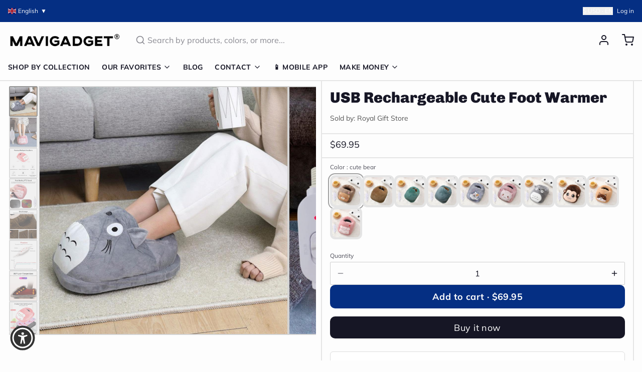

--- FILE ---
content_type: application/javascript; charset=utf-8
request_url: https://searchanise-ef84.kxcdn.com/preload_data.3X4V5H1d7f.js
body_size: 11848
content:
window.Searchanise.preloadedSuggestions=['car accessories','kitchen sink','sofa bed','foldable chair','latex mattress','kerosene lighter','mini spy camera','4-layer japanese style natural latex mattress','elderly products','bathroom shower','phone case','lighter lighter','mini camera','kitchen gadgets','bed mattress','elderly patient transfer lift handicapped wheelchair','men shoes','spy camera','self defense','inflatable portable outdoor air lounge','rc plane','shower set','4 layer japanese style natural latex','bag for men','coffee table','hand exercise','kids toys','gas stove','sofa cover','camping tent','mini motion detection wireless night vision hd security camera','mini spy camera small','gas lamp','cigarette lighters','washing machine','remote control fighter airplane toy','2300 4-layer japanese style natural','electric stove','back pack','self defense rings','inflatable built-in sunroof beach camping house','bathroom toilet','travel bag','magnetic glasses','car gadgets','wheel chair','effortless exercise automatic hand trainer gloves','electric cycle kit','mini spy camera smallest','gun shape secret storage jet flame','titanium lighter','gold stream multifunctional waterfall kitchen sink','window cleaner','door stopper','mini gps tracker','backpack travel','sunglasses magnetic','bicycle speed booster electric kit','inflatable tent','galaxy night light projector','wall decor','high power telescopic laser slingshot','product number 2300','phone holder car','hidden camera','car accessories light','ring knife','foam fighter airplane toy','solar light','kids frame','mattress latex','car umbrella','bed chair','car phone holder','iphone case','laser slingshot','key chain','safety shoes','camping house','wall clock','necklace men','foldable chair bed','gun lighter','foam plane','useful elderly products','airplane toy','coffee mugs','knife ring','sex toys','shower head','mini washing machine','toilet bidet','elderly products 1092','1092 elderly patient transfer lift','door locks','home decor','classic time retro kerosene lighter','nordic rain modern waterfall shower set','shoes for men','led lights','automatic hand trainer gloves','retro lighter','cat chair','lunch box','trolley bag','toilet seat','smart watch','pencil sharpener','multifunctional waterfall kitchen sink','sun glasses','electric cycle','car mobile holder','folding table','rc air plane','car cover','inflatable house','hiker dream large backpack','liftable double gas stove','modern led digital display thermostatic piano keys shower set','car accessories for window','phone holder','storage box','remote control foam fighter airplane toy','neck shoulder massager','door cover','hair accessories','bathroom storage','cigarette gun','product number','fire lighter','mini camera small','bubble gun','car windshield hydrophobic','air lounge','baby gadget','ear rings','mountain peak campsite lamp','gps tracker','travel bagpack','pure titanium magnetic clip-on glasses','vacuum cleaner','nordic sofa bed','hand gloves','tennis self training tool','water dispenser','cycle motor','soap dispenser','stainless steel self-defense rotatable foldable ring','feuerzeug fuel','pencil case','360 galaxy night lamp projector','men watches','power bank','pocket knife','security camera','clothes organizer','elephant nose men underwear','toilet brush','urine collector','travel suitcase','portable washing machine','picture frame','magic dust remover cleaning gel','eye glass for men','mini drone','air humidifier','camping lamp','padded bed senior transfer helper','t shirt','fish tank','trash can','mini spy camera wifi','wall lamp','latex pillow','sink kitchen','flame lighter','table space saving','rc jet','lighter kerosene','bohemian style cushion cotton couch pad','night light','swimming pool','bags for men','mini portable magnetic gps tracker','door lock','feuerzeug retro','finger recovery robot','micro camera','toilet plunger','garlic peeler','gaming chair','bathroom cleaning kit','toy gun','elderly foldable walking chair stick','outdoor mini portable folding gas stove','e bike','4 layer style natural latex mattress','bidet toilet sprayer','flexible lounge cloud comfort sofa','snow chains','meal keeper stainless steel lunch box','sling shot','monocular telescope','fidget toy','automatic car cover','pencil box','gun shape secret storage jet flame lighter','art frame','all weather car umbrella','1092 elderly hand exercise','anti odor washing machine floor drain','vertical hydroponic home gardening','middle finger','bed frame','small camera','solar garden light','multi tool','math practice question maker roller','smokeless bbq time stainless grill','door bell','ceiling fan','remote control','cycle conversion kit','astronaut light projector','cigarette case','gps track','ironing machine','handicapped wheelchair','banana couch','elderly patient transfer lift','meat slicer','baby bed','dog bed','space saving','coffee cup','boots for men','medical grade reusable urine collector underwear','product number 1418','mechanical lighter','camping stove','flash lights','health elderly','waterfall kitchen sink','walking stick chair','self defence ring','mini hidden camera','mini camera smallest','shoes organizer','backpack for men','classic retro mechanical flame lighter','natural latex mattress','japanese mattress','adult toys','space saving foldable nordic sofa bed','retro portable handheld steam iron','outdoor tent','clothes hanger','cigarette lighter','cutting tools','clip on eyeglasses','juice maker','problem solved','laptop bag','bathroom fresh wall mounted faucet spray set','safety shoes men','bathroom silicone water stopper','bean bag','art frame kids','flying toys','bag for men travel','lighters kerosene','micro landscape','car accessories seat mats','car dent puller','travel back pack','mini wifi camera','iphone 16 pro max case','baby toys','vintage lighter','disposable long handle cleaning pro toilet brush','wall repair paste roller','military boots','water bottle','product link in','micro landscape green oasis glass vase','car led','chair bed','shoe rack','window cover','camping cooking','car dust sweep detailing brush','octopus blanket','health gadgets','vegetable slicer','squat convertible toilet','cat brush steam','mobile holder','transfer chair','laptop stand','body massager','baby products','bathroom faucet','wall mounted smart lid trash can','rocking chair','flexible lounge cloud','school bags','mini motion detection camera','bidet toilet','coffee mug','magnetic wooden art frame','4 layer japanese style natural mattress','survival ring','car covers','cat brush','bath tub','tea infuser','vegetable chopper','retro lighters','tv stand','mavi gadgets','dining table','night lamp','organizer car','bathroom sink','plush pillow','work desk','home accessories','air plane','sofa cum bed','neck massager','sleeping bag','lighter gun','wall stickers','kitchen cabinet','finger camera','heavy duty solar lights outdoors','wall clocks','stainless steel survival self defense ring','iphone 16 pro case','car tent','watermelon slicer','bike accessories','mini ranger edge foldable camping knife','cat couch','furniture movers wheels','mini washing machine portable','self defence','slingshot with laser','pure copper kerosene lighter','travel bags','meat slicer tool','car fan','modern foldable electric mobile scooter','urine collector underwear','cctv camera','kitchen organizers','men wear','umbrella water','fidget spinner','2300 natural latex mattress','women accessories','car wash','noodles maker','kids bed','medical gadgets','precision edge artist pencil sharpener','cat toys','goggles magnetic','rc car','foldable chair double','gun shape','mattress japanese','automatic one touch multi fruit peeling','car tire snow chain','cat bed','pistol lighter','inflatable built in sunroof beach house','self defense gadgets','car cleaner','2 in 1 radiant ceiling fan with lights','all-weather remote-controlled automatic car uv protection umbrella','3in1 foam fighter toy airplane','hand trainer','electric gas stove','jet lighter','electric scooter','photo frame','bluetooth speaker','double side magnetic window cleaner','backpacks for men','inflatable bed','ear cleaner','table lamp','wall protector','foot pedal lift hydraulic adjustable patient transfer chair','laser tag','iphone cover','scorpion gaming chair','tür stop','piano key shower set','bracelet for men','tent house','shooting game','appliance mover roller','camera mini','bed rail','mini binocular','smart tv','portable outdoor foldable car garage','wifi camera','splash proof transparent','ultra slim adjustable water manual','office gadgets','stainless steel','bathroom mat','car seat covers','glass cleaner','walking stick','sofa cover set','recliner chair','meat cutter','cigarette gun lighter','waterfall sink','foldable bed','multifunctional elegant usb charging business suitcase','gloves for men','toe straightener','cabinet storage','women shoes','cleaning brush','tire chains','effortless double sided window cleaner','tea pot','flexible lounge cloud comfort convertible sofa','splash proof transparent wall protector','fruit peeler','mobile cover','bike booster','mini cam','kitchen gadget','mini wireless camera','toothbrush holder','all lighter','air sofa','metal furniture','ultra burst high-pressure drain unblocker','senior care transfer','kids art frame','study table','plush toys','book shelf','flight toy','car interior light','handicapped products','travel backpack','motorcycle accessories','outdoor air lounge','electric creative portable juice maker','bicycle speed booster','wifi mini hidden camera','finger training','dual design squat-toto-sit','wooden frame','ice maker','steering wheel cover','elderly care','bed mattress memory foam mattress','electric stove double','telescopic laser slingshot','car brush','automatic flashing rocket bubble gun','wall light','coffee maker','water gun','ingrown toenail fixer','iron box','birthday card','mini knife','wc washer','drone camera','torch light','aquarium pump','led connector','elegant stainless steel waterfall kitchen sink','clip on glasses','semi automatic mini powerful washing machine','mobility chair','sex toy','lamp gas','shoe rack for home','multifunctional rotating storage rack','led strip connector','for baby','office chair','throw pillow','stream multifunctional waterfall kitchen sink','360 galaxy night light projector','hair braider','phone cooler','elastic waist slimming breathable mesh belt','camping knife','2pcs portable mobile base stand','pasta maker','kid toys','home decor lighting','foldable chairs','1416 sofa bed','side table','nose soap dispenser','car windshield hydrophobic glass oil','car lights','appliance rollers','power tools','ice cube','elderly patient','bbq grill','wardrobe organizer','car light','laser tag battle projector toy gun','toilet cleaner','trolley bag-travel','outdoor solar lights','self defence gadgets','windows cleaner','desk gadgets','portable stove','kitchen faucet','mini motion detection wireless night','foldable dryer & ironing','foldable car shed','smart storage clothes organizer box','torch lighter','laptop bag pack','sun glasses magnetic','elderly chair','wall art','bunk bed','gas lighter','car led lights','elderly hand exercise','garlic chopper','computer table','spider man hand','portable fan','ultra-slim adjustable water manual bidet','2pcs multifunctional portable mobile base stand','couch bed','campsite lamp','patient transfer','bookshelf book','skating shoes','car shade','toy gadgets','wc toilet','school bag','fidget toy gun','tattoo style arm sleeve','food container','spy cam','sandals men','transfer lift','all pet beds','electric patient transfer automatic chair','fuck you ring','bathroom silicone water stopper sticky rubber','cloth dryer','lighter flame','couch cover','car cleaning','ring for men','electric automatic toilet seat with liftable chair','4-layer japanese style natural latex','roller skate shoes','tiny camera','soft mattress','mini cc camera','air bed','exhaust fan','car wheel cover','garlic peeler and vegetable','luggage bag','survival gadgets','car led strip','car ambient lighting','a gas','electric bike','juice machine','nail clipper','product link','foldable table','wallet lighter','solar lights','electronic gadget for','bathroom shower rainfall','barbecue stainless','sun shade','windproof magnetic sound insulation door curtai','air tent','kitchen organizer','bags for men travel','kitchen sinks','tv accessories','keyboard for tablet','inflatable portable','grass cutter','hyper clean wireless portable vacuum','beach camping house','bad accessories','knife holder','iphone cases','men wallets','support per','toy plane','dragon bracelet','classic lighter','garden hydroponic','ultra portable dynamic standby','funny adult','para de','electric wheelchair','rc cars','cordless pasta noodle machine','sofa covers','mini motion detection','car window ac','wall mounted','sunroof beach camping house','mavigadget products','convertible sofa','secret camera','mini ac','furniture movers','chair with cat space','mini gps','flip flop','mirror wall','rotating storage rack','multi purpose easy cleaning foam','japanese style natural latex mattress','effortless exercise','sunglass for men','back support for car','portable air lounge sofa','car uv protection umbrella','door curtain','electric juicer','hand massager','butane lighter','foldable couch','car garage','pistol gun','child bed','adjustable folding bedside support rail','fishing rod','mini cameras','car dust sweep','camping gas','self defense ring','video camera','googles stylish','shoes men','tool plier','baby bath','steam iron','sickle head','cigar lighters','magnetic wooden kids easy open art frame','plush beds','car air conditioning','garbage can','math roller','by cycle electric','remote control foam fighter','stairs lift','seat cushion','kitchen gadgets of storage','gas light','electric stove flame','portable toilet','soft toys','bath showers','portable manual fast garlic vegetable chopper','foldable easy catch automatic fishing net','men rings','3 in 1 airplane','foldable sofa','window curtain rod','pet bed','hand gadget','cctv camera wifi','portable air lounge','garlic grinder','fish tank oxygen','children room','shoulder bag for men','inflatable chair','luxury bed','mini sewing machine','lounge chair','bed sheets','inflatable portable outdoor air','camp light','mobile remote','mobile holder for car','water fountain','carry on luggage','tea cup','screwdriver kit','rain shower','cigarette gun lighter and','watches for men','1092 elderly patient lift','hand exercise machine electric','crossbody bag','smart kitchen','kitchen storage','products para','patient transfer chair','air gun','folding chair','butane lamp','car bumper protection','cooking pot','old age chair','inflatable outdoor air lounge','knife ring for self-defense','mini aquarium oxygen pump','strong steel grass sickle head','laser pointer','smart wash basin','watermelon cutter','wall-mounted smart lid trash can','anti stress','unsinkable boat','thermostatic piano keys shower','creative unsinkable boat decor','nail printer','inflatable lounge','teddy bear','car shed','tools gadget','iphone 12 case','elderly anti-pressure easy roller pillow','tally counter','mini camera smallest wifi','led strip','cycle speed booster electric kit','water wall','magnetic window cleaner','galaxy astronaut night light room projector','folding bed','5pc furniture lifter mover tool','sink strainer','modern floor reclining japanese futon sofa bed','rice cooker','sewing machine','phone cases','toe align ingrown nail','retro kerosene lighter','electronics gadgets','wireless camera','kids bedroom','portable gas stove','watch earbuds','sliding door','next level relaxing electric rotating durable rocking chair','cycle gadget','wall lamps','kitchen knives','mosquito net','laser light','handmade mechanical titanium automatic lighter','memory foam','ripped beast hoodie','shiba door bell','wheel chair lift','bag cover','handheld automatic cordless pasta maker','car holder','multifunctional backpack','foot care','bicycle speed booster electric','mini motion','bathroom accessories','indestructible anti-stab safety outdoor military boots','smokeless bbq','dog beds','aquarium glass','bathroom gadgets','space saving bed','body shaper band','massage tool','clothes for men','mens stuff','computer accessories','pure titanium magnetic','bagpacks for men','back bag','high pressure adjustable','unique gadgets','shoes for women','led light','sound proof','elderly bed','adult theme','gun cigarette and lighter','3 in 1 foam fighter','well chair','cuddly capybara','bathtub whale','digital shower set','door stop','transparent frosted pvs table protector','phone accessories','button camera','car accessories seat','smart bed','camping tent house','hydraulic patient transfer chair','suit case','inflatable air lounge','hyper clean wireless portable vacuum cleaner','honeycomb sink','slipper men','titanium magnetic glasses','food storage','windproof lighters','feet shoes','appliance mover','magical bunny led night light projector','health wellness','bionic finger heated neck shoulder','4 layer japanese mattress','knuckle ring','knee support','car windshield hydrophobic glass oil remover coating tool','mini motion camera','gifts for women','burner stove','waterproof tape','car phone mount','solar charger','christmas gifts','digital counter','skate shoes','laptop bag for men','snow chains for','in1 tool','inflatable pool','latex bed','6 wheel rehabilitation walker','2 wheel ultra roller skate shoes','spy mini camera','cell phone holder','portable wireless alarm door stopper','cycle motor kit','metal lighter','de para','foldable car garage tent','work shoes','show all products','bedroom gadgets','oil lamp','toy airplane','camping table','pop up anti clogging drain filter','gold stream','camping lamp gas','non stick pan','mechanical rotating gear vintage necklace','car vacuum cleaner','bag pack','neck pillow','electric cycle gadget','car sunshade','sun shade accessories','mens pants','dumpling maker','foam airplane','adjustable base stand','car air conditioner','happy birthday cards','ring jewelry','auto solar ventilating fan for car','portable outdoor car tent','natural latex','effortless exercise hand trainer gloves','sleep shield waterproof mattress','kids car','towel rack','car anti slip seat cover','adjustable bra','air chair','scooter wheelchair','modern decor','air conditioner','foam rc plane','toilet seat cover','baby shower','ice maker machine','vintage kerosene lighter','metal rings','medical chair','king size bed','make up organizer','snow chain','pen box','heavy duty','multifunction bagpack','magnetic frame','helicopter fan','smart table','electric stove double-sided','hugging pillow','mobility assist chair for elderly','long range extreme power flashlight','happy middle finger funny table decor','kids toy','makeup mirror','door alarm','home gadgets','ring fuck you','solar powered','help for bed','tooth brush','star projector','sink drain catch all strainer','neck fan','sofa chair','edc tool','car seat','toilet chair','cycle booster','incense burner','japanese latex mattress','patient lift transfer chair','aroma diffuser','cat sofa','link in','arm rest for car','charge car phone holder','anti oil','keep food warm','mini hd wifi security camera','room sectiona','mini cooler','soft body scrubber shower sponge','phoenix art thickened dual knife','flexible tv','phone case iphone 14 pro max','water stopper','trash bin','small iron','inflatable portable outdoor lounge','bad room','kids toys plane','car folding cover','for the elderly','posture corrector','large capacity back pack','solar powered car fan','mini spy','full rotating faucet tap extender','peephole camera','e cycle conversion kit','girls sexy','shoe storage','high pressure toilet drain','slip on shoes','iphone 15 pro max case','jet flame lighter','bathroom bin','portable travel security','aerobatic toy','piano shower','animal bed','car protection','game controller','business suitcase','protection gadget','living room','steam brush','furniture mover','six-speed manual shift keychain','mini gas stove','3in1 scooter tricycle fun kids bike','bag sealer','elder assist','car washer','helicopter ceiling fan','automatic robot elderly hand finger exercise recovery training','cooling fan','cutting board','sleep buddy relaxer hugging pillow','outdoor sofa','outdoor led','blanket fur','heavy-duty outdoor solar security waterproof light','winter blanket','anti lock','pliers multifunctional','flower sofa','spa time rainfall elegant digital','oxygen pump','hand trainer gloves','e bike switch','mattress topper','mixer grinder','women bra','waterproof shoes','kitchen accessories','camp kitchen','portable shower','wheelchair lift','shoe cover','mini ac for car','cigarette gun-shaped','door mat','lighter lighter round','foldable electric scooter','glass vase','jet plane remote','slingshot with laser light','tablet stand','ultra thin self cleaning bidet','skin care','honeycomb digital display cup rinser prime flowwaterfall sink','toe shoes','product no','kitchen rack','washroom gadgets','hd security camera','military shoes','cycle accessories','mini camera spy','projector galaxy','bean bag chair','bed sofa','portable bed','couch pad','car shade cover','wild burner','magic dust remover','strong steel grass cutting sharp multi-purpose sickle head','air cushion','women undergarments','l shaped transparent led strip','ip camera','foam fighter','bag travel','meal keeper','phone stand','alarm clock','sound proof door','head massager','self adhesive curtain rod holder','bicycle electric booster','beach house','eye glasses','galaxy projector','kitchen tools','rc jet foam','strong pliers','pop up anti-clogging','incontinence products','bathroom shower products','bionic finger heated','inflatable built-in','lamps table','outdoor light','double gas stove','nordic lamp','mirror led','memory foam mattress','sex sofa','christmas led lights','card holder','sit to stand','de de','mini security camera','coffee table with','dent puller','geometry box','mobile phone','reusable menstrual pads type','hiker dream','car dash accessories','rc airplane','air mattress','magnetic wooden kids','key cover','door camera','foldable knife','tattoo sleeves','products for the elderly','rotating table','women ring','umbrella auto','japanese bed','rubber bed','sublimation mug heat printer machine','inflatable camping tent house','bathroom faucets','defense ring','portable tv','pocket watch','plush bed','cloth drying','light chandelier','middle finger ceramic mug','garden light','machine e','office bag','copper lighter','european modern minimalist foldable chair bed','refreshing mist pet grooming comb','fidget gun','foam cleaner','gold stream waterfall kitchen sink','phone mount','cc camera mini','cycle kit','phone cover','dust bin','flower vase','folding knife','laser tag battle','window cleaning','reclining chair','water tap','bedding set','garden ground cover','iphone case pink','mini powerful high power garlic grinder','ultra dry turbo clean mop','living room decor','elder care products','shoes with wheels','touch screen','car cover umbrella','led digital tally counter','peeling machine','by cycle','bear bed','3d landscape','water heater','umbrella water drop air humidifier','elderly stand-up adjustable folding bedside support rail','pocket lighter','wall lights','trending gadgets','hidden cameras','car accessories lighting','galaxy light','hand exerciser','mens shoes','car bed','remote control plane','mechanical titanium lighter','squat toilet','car ac','can opener','soap holder','drain connector','portable air sofa','bed foldable','automatic one touch','travel iron','water kitchen','double layer glass','bed side crib','rc planes','older people','portable juicer','shower chair','survival tool','mavi gadgets products','fridge moving','automatic water dispenser','electric box painting cover','bath mat','slicer tool','clip on','old age','stair lift','european modern minimalist foldable bed','mini portable air cooler','foldable sofa bed','water manual bidet','pet hair brush','lazy sofa','transparent dining chair','oil splatter guard','clothes dryer','foldable home stuff storage box 1475','car window','finger massager','mobility electric scooter','iphone 13 case','shower heads','paralysis patients','lanterns butane','men boots','table clock','led car lights','sneakers for men','ring self-defense','body scrubber','storage container','cat lounger','layer japanese','baking tools','camp stove','electronic gadget','gel blaster','desktop aquarium','lift chair','feet shoe','car accessories cleaning','wall desk','vegetable cutter','bed lamp','protect ring','pet brush','ceiling lamp','hand exercise machine','dining table cover','space projector','foldable doors','keychain lighter','men dress','cycle speed booster','car glass cleaner','refrigerator slide','gift for men','tulip night lamp','gun shape secret','para id','elderly care products','cleaning gel','kitchen storage organizer','slingshot with laser-precision','sun shade fix clamp net clip','inflatable built-in sunroof beach house','camping gadgets','gaming cooler','trash cans','sound proof under door strip','oil lighter','gaming accessories','appliance roller','mini cannon','water bottle daily pill organizer','center table','inflatable sofa','portable electric outdoor','car accessories phone-holder','dash cam','suction cup','metal magnetic secure drive car phone holder','tech innovation','kitchen knife','ipad case keyboard','waterproof bag','electric lighter','kitchen stove','for elderly','samsung s23 ultra','back pack bag','bra for women','air bed camping','rain car cover','back support idea','laundry room','car shelter','crystal lamp','kids beds','space saving furniture','elderly bed support','car cleaning brush','gear keychain','camping mini coated monocular','mobile stand','water spray','cozy animals oversized plush beds','tree trimmer','car mount','oxygen bubble strips','open art frame','tic toe','summer hat','fidget toys','self defense stick','steering wheel','gold sink','monitor arm','elderly transfer chair','panda lamp','sleep shield waterproof mattress pad','iphone 15 case','remote control car','cat toy','mini vacuum','mini telescope','music box','car windshield','gun cigarette','modern led','quick easy glass polishing','mini handheld easy fruit peeler gadget','dual design squat-toto-sit convertible','aviation control remote','school gadgets','shower back','4 layer mattress','automatic bag dispenser modern bin','specs for men','wheel cover','waste bin','world explorer tactical hiking boots','female urine collector underwear','stroke gloves','disabled chair','video game','aquarium oxygen bubble','electric kit','folding chair bed','fake nose piercing','six speed manual shift keychain','very very small camera','women sandals','storage rack','floor lamps','adjustable bed','cotton t-shirt','house tent','kitchen table','air pump','car camera','moving sliders','charcuterie board','cat bed chair','math practice','cotton cushion pad','multifunctional double rack spice organizer','inflatable portable air lounge','baby safety','vaccum cleaning','lighter lighter gun','touchscreen smart tv products','washing machine floor drain','elephant nose','cama house','layer japanese style natural latex mattress','japanese style','mosquito products','underwear for men','motorcycle suit','flip flops','comforter bedding','corgi door','bath tub adults','disabled accessories','gun lighters','biscuit pocket coffee mug','college bag','shopping bags','bedroom beds','japanese style deep frying pot','door closer','leg support','lift stairs','the long sling shot','mini motion hd camera','bicycle speed booster kit','mini air conditioner','gifts for lovers','clothes rack','4pcs luminous car valve caps','sling bag','electric gas','water pressure gun','night vision','car bumper','pia kitchen','portable chair','thermos lunch box','car toy','all-in-one magnetic mini screwdriver kit','automatic flashing rocket launcher bubble gun','bluetooth remote control for android','safety boots','patient lift','tic tac toe','bag pack men','rain coat','pendant lamp','makeup organizer','truck accessories','leg exercise','cigarette light','soap dispenser nose','boho cushions','cotton couch pad','multifunctional adjustable base stand','savings on gadgets','cigarette holder and lighter','latex mattress japanese','knives outdoor','anti scratch car bumper protector','person age','classic time retro','foot straightener','door screen','ring knife for','under refrigerator','shoe dryer','wood table','dual knife','throw pillow blanket','makeup table','foldable electric dryer','feather light','cutting pliers','horizon helvetica','cycle electric','chair lift','trolley bags','small drone','screw driver','blackhead remover','3d wall stickers','lamp de','elderly stand-up adjustable','foldable ring','ear clip','phone case iphone 14 pro','shock shield electric water heater','bag no','high heels','foldable home stuff storage box','elephant underwear','iphone 12 mini','sport for men','el toilet','wing lamp','cordless garlic grinder','wc products','per auto','sickle cutter head with screw','latex natural','portable car garage','usb camera','stainless steel self','foam mattress','portable travel security door stopper lock','ceramic cup','book reading lamp','cane seat','3d birthday music happy cake cards','elderly wheelchair with lifting','accessory per','portable ac','mini spy camera wifi camera','old lighter','iphone 16 pro max','automatic lighter','magic gadgets','modern luxury','car interior','elderly foldable walking chair','christmas lights','wall paper','photo frame kids','ironing board','couch cat','led light lamps','bathroom silicone water stopper sticky','cleaning brush keyboard','cabinet locks','table cover','emergency light','fire starter','wireless charger','travelling bag','low price','cat bag','stress relief','phone case galaxy','hiker dream large','magnetic phone holder','dressing table','christmas tree','garbage bin wall','car snow chain','inflatable portable outdoor','under door strip','iptv list','air bed outdoor','product car','flexible lounge','2 in 1 roller skate','electric gadgets','apple peeler','mobility chair to bathroom and','bed gadgets for elderly','for summer','multifocal glasses','playful shiba dog face wooden doorbell','digital tally counter','self tennis','radiant rotating rc ceiling fan lamp','mobile accessories','camping gas stove','luminous night rider valve covers','smartwatch with earbuds','kitchen sink gold stream','windproof lighter','iphone 15 pro case','hour glass','mechanical lighters','product number 1092','multifunction rotating storage rack','car led strip lights','ice cube maker','multi purpose creative pen box','loft bed','auto seat gap organizer','heavy duty protective glove','magnetic sunglasses','arm chair','fighter aircraft','zero gravity','dish rack','magnetic clip on glasses','pen camera','modern foldable electric mobile scooter wheelchair','cooking frying oil splash stove guard','stainless steel ring','endoscopic mini camera','monitor stand','angry duck cartoon storage drainable','jackets for men','creative gift','tennis trainer','feet care','air lounge sofa','door sweep','smart mini surveillance cameras','portable outdoor lounge','portable sofa','camp table and','body shaper','cigarette holder','car roof umbrella','plane rc','flying rc remote control','windshield hydrophobic','elastic waist slimming breathable','whale bath','car accessories umbrella','bed support','mini stove','kid bed','bed accessories','mobile cooler','finger strengthener','house items','anti theft','spider web','baby toy','gun water','ground cover','kitchen items','car window fan','leather repair kit','eye glass','litter box','mini tracker','cat phone accessories','astronaut lamp','bed kids','phone charger','3 in 1 scooter','sofa bed foldable','car seat mats','humidifier volcano','daily comfort posture','quick grip auto-clamping','mini hd mini wireless motion camera','bunk beds','car armrest','floor drain','waterfall table','smart toilet','uv light','luggage trolley','laundry basket','cat house','plastic clips','senior transfer','mini tool','solar panel','throw pillow sofa','big toe straightener','cordless high power handheld vacuum cleaner','umbrella car','long range flash light','wheel chair for elderly','chop w','vegetable peeler','padded bed','massage machine','butane gas stove','health care aid gadgets','bbq grills','bed for kids','led lights for table','multi-fuel transparent fluid kerosene lighter','necklace women','home decoration gadgets','men necklace','car vent','mini pistol','shoe rack rotating','comfy chair','crossbody bag men','valentine\'s day','bed room','man shoes','foldable keyboard','tactical hiking boots','useful elderly products electric hand','gun game','tea table','keyboard cleaner','lighter oil','kitchen under sink design','curtain rod','ultimate guard protective industrial men shoes','bedside table','camping light','portable mini foldable washer','car bumper protector','dinner table','banana lounge','water coffee table','knee stabilizer','camp side lamp','cat tree','media a','kitchen appliance','cat mug','rose sofa','dish washer','kerosene lighters','accessory car','leather shoes','welding machine','glass teapot','mood ring','nordic rain','cloth stand','rose shaped sofa','cleaning things','bohemian sofa cushion','non slip shoes','dinosaur skeleton','meat slicer tools','everyday essentials','inflatable outdoor','car coffee table','electric auto','automatic car uv protection umbrella','bathroom space saving','led shower','grass cutting multi purpose sickle head','pc gaming','electric senior lift','bathroom fresh','car brush interior','coffee table with water','water melon cutter','luxury rainfall','closet organizer','lighter classic','ear cleaner tool','four layer japanese','cuddly capybara cozy wrap sleeve','earrings jewellery','elderly stand up','kids gadgets','back pain','foldable wheelchair','greeting card','funny hat','portable camp','led mirror','mountain peak','disabled individuals requiring','neck chains','magnetic car phone holder','reusable urine collector','measuring tape','manual bidet','shower system','transfer wheelchair','finger ring','sun hat','baby pillow','vertical hydroponic','blender machine','foldable clothes dryer','frame for children art','wine glass bottle','bathroom toilet cleaning','mini hd camera','lighter vintage','pop-up anti clogging drain sink strainer filter','led light lamp','wardrobe organizer box','rotating ring','folding table with chair','balcony clothes-hanging','multifunctional sink','picture wall','ambient light car','home finds','assistant wheelchair','phone case cute','robotic hand','winter wear','faucet bathroom','cushion pad','portable auto','postpartum care','inflatable air','wall mounted trash can','da da','gun shape secret storage jet lighter','dress women','bed tent','lit accessories','iphone charger','watch wood','handle grip','rings for men','lighter retro','fighter plane','lounge sofa','help for elderly','elderly care product','red light','small hidden camera','uv sanitizer toothbrush holder bathroom','fuck you','shoes for men product','sandals penis','adjustable door','tent bed','shiba door','exhaust fan for kitchen','motor for bike','indestructible shoe','kids drawing frame','multipurpose creative box','winter jackets for men','traveling bag','waterfall kitchen','bed cleaner','brush cleaner','pure copper kerosene','heads up display','electric bicycle','bluetooth remote control for phones','home elevators','garbage trash','smallest camera','toilet wash','clockwork flame','3d lamp','floor cleaner','steel rings','jet spray','shoe cabinet','kitchen products','double gas-stove','zen incense','multifunction backpacks','hiker bag','stationary item','book case','pendant lighting','360 galaxy night projector','min camera','desk lamp','cooling glass','cycle gadgets','mini spy smallest','safety gadgets','camping chair','laptop backpack','foldable bag','wall sticker','retro wooden beads rosewood lighter','patient chair','car umbrellas','the gold sink with all the functions','mens underwear','car chain','baby crib','self ring','night vision spy camera','squat-toto-sit convertible toilet','roller shoes','blow up','car parking cover','spy camera privacy','women boots','kitchen fan','filter anti','brick wall','cycle speed','all products','cane chair','car roof','fauteuil salon','funny products','iphone 17 pro max cover','outdoor lounge','toe align ingrown nail corrector stickers','iphone 17 pro','latex m','car seat gap filler','shoe covers','electric iron','ultra portable dynamic standby movable','baby bath stand','luxury rainfall led','foam bed','camping multifunctional','classic retro','kitchen gadgets corner','electric lift chair','day beds','stainless self defense ring','blow up outdoor','rotating faucet','useful elderly product','heavy duty solar lights','sac de','kitchen gadgets is','sky wings foldable mini bracelet smart','protector for car','pet toys','fold bed','fake piercing','mini foldable outdoor camping gas stove','mini camera wifi','iphone 16 pro','shoe organizer','horizon ruler','let to','couch covers','mini magnetic gps tracker','mattress protector','round lighter','air freshener','zero gravity ergonomic scorpion chair','jewellery accessories','relax chair','electric hula','photo frames','power telescopic laser slingshot','car sticker','bedroom accessories','kitchen mat','lint remover','door security','hand bracelet','table base','voice recorder','refrigerator mover','water gun toy','small washing machine','fan lamp','smart sink','knife sharpener','piano keys shower set','panda bed','wrist watch','toe shoe','security cameras','xs max case','boat decor','useful elderly','shoes women','gas lantern','hand gloves/working','table drink'];

--- FILE ---
content_type: text/javascript; charset=utf-8
request_url: https://mavigadget.com/products/usb-rechargeable-cute-foot-warmer/.js
body_size: 2393
content:
{"id":7765283799100,"title":"USB Rechargeable Cute Foot Warmer","handle":"usb-rechargeable-cute-foot-warmer","description":"\u003cp\u003eThis foot warmer, comfortable short plush, made of high-quality materials, removable\/removable, and washable. The cartoon pattern is cute and funny, and it is also a good gift for the family.\u003c\/p\u003e\n\u003cp\u003e\u003cimg alt=\"\" src=\"https:\/\/cdn.shopify.com\/s\/files\/1\/2259\/7485\/files\/product-image-1854196845_480x480.jpg?v=1632688353\"\u003e\u003c\/p\u003e\n\u003cul\u003e\n\u003cli\u003eFast heating, can be connected to a mobile power supply, power adapter, computer, and other USB devices,\u003c\/li\u003e\n\u003cli\u003e3 gears can adjust the temperature at will, intelligent temperature control, dispel dampness and dispel cold.\u003c\/li\u003e\n\u003cli\u003eSuitable for home, office, and travel, keep your feet warm in the cold winter.\u003c\/li\u003e\n\u003c\/ul\u003e\n\u003cp\u003e\u003cimg alt=\"\" src=\"https:\/\/cdn.shopify.com\/s\/files\/1\/2259\/7485\/files\/product-image-1854196838_480x480.jpg?v=1632688385\"\u003e\u003c\/p\u003e\n\u003cp\u003e\u003cimg alt=\"\" src=\"https:\/\/cdn.shopify.com\/s\/files\/1\/2259\/7485\/files\/product-image-1854196842_480x480.jpg?v=1632688328\"\u003e\u003c\/p\u003e\n\u003cp\u003e\u003cstrong\u003eSpecification:\u003c\/strong\u003e\u003c\/p\u003e\n\u003cp\u003eMaterial: Synthetic Fiber\u003cbr\u003eHeat Preservation Duration: 8-10 Hours\u003cbr\u003eName: Foot Warmer\u003cbr\u003eLine Length: 1.4M\u003cbr\u003eSpecification: 25cm*31cm\u003cbr\u003eNet Weight: 640g\u003cbr\u003ePower: 20W\u003cbr\u003eThickness: 15cm\u003cbr\u003eTemperature Range: 40-60℃\u003cbr\u003eLaundry Guide: Detachable\/Removable And Washable\u003c\/p\u003e\n\u003cp\u003e\u003cstrong\u003eNote:\u003c\/strong\u003e\u003cbr\u003e1. Please allow a 0~1 inch error due to manual measurement. Thanks for your understanding.\u003cbr\u003e2. Monitors are not calibrated the same, item color displayed in photos may be showing slightly different from the real object. Please take the real one as standard.\u003c\/p\u003e\n\u003cp\u003e\u003cstrong\u003ePackage Included:\u003c\/strong\u003e 1 x USB Rechargeable Cute Foot Warmer\u003c\/p\u003e","published_at":"2022-08-17T01:31:11-05:00","created_at":"2024-08-22T20:21:19-05:00","vendor":"Royal Gift Store","type":"","tags":["Free Shipping","gift-couple","home","Royal Gift Store","tpartner","winter"],"price":6995,"price_min":6995,"price_max":6995,"available":true,"price_varies":false,"compare_at_price":0,"compare_at_price_min":0,"compare_at_price_max":0,"compare_at_price_varies":false,"variants":[{"id":42123561762876,"title":"cute bear","option1":"cute bear","option2":null,"option3":null,"sku":"47802232-cute-bear-china","requires_shipping":true,"taxable":false,"featured_image":{"id":38418341822524,"product_id":7765283799100,"position":13,"created_at":"2024-11-16T19:28:30-06:00","updated_at":"2024-11-16T19:28:32-06:00","alt":"USB Rechargeable Cute Foot Warmer - Image 12","width":640,"height":640,"src":"https:\/\/cdn.shopify.com\/s\/files\/1\/0629\/4939\/2444\/files\/product-image-1854196860.jpg?v=1731806912","variant_ids":[42123561762876]},"available":true,"name":"USB Rechargeable Cute Foot Warmer - cute bear","public_title":"cute bear","options":["cute bear"],"price":6995,"weight":0,"compare_at_price":0,"inventory_management":null,"barcode":null,"featured_media":{"alt":"USB Rechargeable Cute Foot Warmer - Image 12","id":30867750486076,"position":13,"preview_image":{"aspect_ratio":1.0,"height":640,"width":640,"src":"https:\/\/cdn.shopify.com\/s\/files\/1\/0629\/4939\/2444\/files\/product-image-1854196860.jpg?v=1731806912"}},"requires_selling_plan":false,"selling_plan_allocations":[]},{"id":42123561795644,"title":"brown","option1":"brown","option2":null,"option3":null,"sku":"47802232-brown-china","requires_shipping":true,"taxable":false,"featured_image":{"id":38418341462076,"product_id":7765283799100,"position":10,"created_at":"2024-11-16T19:28:27-06:00","updated_at":"2024-11-16T19:28:29-06:00","alt":"USB Rechargeable Cute Foot Warmer - Image 9","width":640,"height":640,"src":"https:\/\/cdn.shopify.com\/s\/files\/1\/0629\/4939\/2444\/files\/product-image-1854196861.jpg?v=1731806909","variant_ids":[42123561795644]},"available":true,"name":"USB Rechargeable Cute Foot Warmer - brown","public_title":"brown","options":["brown"],"price":6995,"weight":0,"compare_at_price":0,"inventory_management":null,"barcode":null,"featured_media":{"alt":"USB Rechargeable Cute Foot Warmer - Image 9","id":30867750289468,"position":10,"preview_image":{"aspect_ratio":1.0,"height":640,"width":640,"src":"https:\/\/cdn.shopify.com\/s\/files\/1\/0629\/4939\/2444\/files\/product-image-1854196861.jpg?v=1731806909"}},"requires_selling_plan":false,"selling_plan_allocations":[]},{"id":42123561828412,"title":"Green grass","option1":"Green grass","option2":null,"option3":null,"sku":"47802232-green-grass-china","requires_shipping":true,"taxable":false,"featured_image":{"id":38418343166012,"product_id":7765283799100,"position":17,"created_at":"2024-11-16T19:28:33-06:00","updated_at":"2024-11-16T19:28:35-06:00","alt":"USB Rechargeable Cute Foot Warmer - Image 16","width":640,"height":640,"src":"https:\/\/cdn.shopify.com\/s\/files\/1\/0629\/4939\/2444\/files\/product-image-1854196862.jpg?v=1731806915","variant_ids":[42123561828412]},"available":true,"name":"USB Rechargeable Cute Foot Warmer - Green grass","public_title":"Green grass","options":["Green grass"],"price":6995,"weight":0,"compare_at_price":0,"inventory_management":null,"barcode":null,"featured_media":{"alt":"USB Rechargeable Cute Foot Warmer - Image 16","id":30867750846524,"position":17,"preview_image":{"aspect_ratio":1.0,"height":640,"width":640,"src":"https:\/\/cdn.shopify.com\/s\/files\/1\/0629\/4939\/2444\/files\/product-image-1854196862.jpg?v=1731806915"}},"requires_selling_plan":false,"selling_plan_allocations":[]},{"id":42123561861180,"title":"Silver","option1":"Silver","option2":null,"option3":null,"sku":"47802232-silver-china","requires_shipping":true,"taxable":false,"featured_image":{"id":38418343821372,"product_id":7765283799100,"position":18,"created_at":"2024-11-16T19:28:34-06:00","updated_at":"2024-11-16T19:28:36-06:00","alt":"USB Rechargeable Cute Foot Warmer - Image 17","width":640,"height":640,"src":"https:\/\/cdn.shopify.com\/s\/files\/1\/0629\/4939\/2444\/files\/product-image-1854196863.jpg?v=1731806916","variant_ids":[42123561861180]},"available":true,"name":"USB Rechargeable Cute Foot Warmer - Silver","public_title":"Silver","options":["Silver"],"price":6995,"weight":0,"compare_at_price":0,"inventory_management":null,"barcode":null,"featured_media":{"alt":"USB Rechargeable Cute Foot Warmer - Image 17","id":30867751206972,"position":18,"preview_image":{"aspect_ratio":1.0,"height":640,"width":640,"src":"https:\/\/cdn.shopify.com\/s\/files\/1\/0629\/4939\/2444\/files\/product-image-1854196863.jpg?v=1731806916"}},"requires_selling_plan":false,"selling_plan_allocations":[]},{"id":42123561893948,"title":"Red","option1":"Red","option2":null,"option3":null,"sku":"47802232-red-china","requires_shipping":true,"taxable":false,"featured_image":{"id":38418341756988,"product_id":7765283799100,"position":12,"created_at":"2024-11-16T19:28:29-06:00","updated_at":"2024-11-16T19:28:31-06:00","alt":"USB Rechargeable Cute Foot Warmer - Image 11","width":640,"height":640,"src":"https:\/\/cdn.shopify.com\/s\/files\/1\/0629\/4939\/2444\/files\/product-image-1854196864.jpg?v=1731806911","variant_ids":[42123561893948]},"available":true,"name":"USB Rechargeable Cute Foot Warmer - Red","public_title":"Red","options":["Red"],"price":6995,"weight":0,"compare_at_price":0,"inventory_management":null,"barcode":null,"featured_media":{"alt":"USB Rechargeable Cute Foot Warmer - Image 11","id":30867750355004,"position":12,"preview_image":{"aspect_ratio":1.0,"height":640,"width":640,"src":"https:\/\/cdn.shopify.com\/s\/files\/1\/0629\/4939\/2444\/files\/product-image-1854196864.jpg?v=1731806911"}},"requires_selling_plan":false,"selling_plan_allocations":[]},{"id":42123561926716,"title":"white","option1":"white","option2":null,"option3":null,"sku":"47802232-white-china","requires_shipping":true,"taxable":false,"featured_image":{"id":38418342379580,"product_id":7765283799100,"position":15,"created_at":"2024-11-16T19:28:32-06:00","updated_at":"2024-11-16T19:28:34-06:00","alt":"USB Rechargeable Cute Foot Warmer - Image 14","width":640,"height":640,"src":"https:\/\/cdn.shopify.com\/s\/files\/1\/0629\/4939\/2444\/files\/product-image-1854196865.jpg?v=1731806914","variant_ids":[42123561926716]},"available":true,"name":"USB Rechargeable Cute Foot Warmer - white","public_title":"white","options":["white"],"price":6995,"weight":0,"compare_at_price":0,"inventory_management":null,"barcode":null,"featured_media":{"alt":"USB Rechargeable Cute Foot Warmer - Image 14","id":30867750551612,"position":15,"preview_image":{"aspect_ratio":1.0,"height":640,"width":640,"src":"https:\/\/cdn.shopify.com\/s\/files\/1\/0629\/4939\/2444\/files\/product-image-1854196865.jpg?v=1731806914"}},"requires_selling_plan":false,"selling_plan_allocations":[]},{"id":42123561959484,"title":"Grey cat","option1":"Grey cat","option2":null,"option3":null,"sku":"47802232-grey-cat-china","requires_shipping":true,"taxable":false,"featured_image":{"id":38418344050748,"product_id":7765283799100,"position":19,"created_at":"2024-11-16T19:28:35-06:00","updated_at":"2024-11-16T19:28:36-06:00","alt":"USB Rechargeable Cute Foot Warmer - Image 18","width":640,"height":640,"src":"https:\/\/cdn.shopify.com\/s\/files\/1\/0629\/4939\/2444\/files\/product-image-1854196856.jpg?v=1731806916","variant_ids":[42123561959484]},"available":true,"name":"USB Rechargeable Cute Foot Warmer - Grey cat","public_title":"Grey cat","options":["Grey cat"],"price":6995,"weight":0,"compare_at_price":0,"inventory_management":null,"barcode":null,"featured_media":{"alt":"USB Rechargeable Cute Foot Warmer - Image 18","id":30867751436348,"position":19,"preview_image":{"aspect_ratio":1.0,"height":640,"width":640,"src":"https:\/\/cdn.shopify.com\/s\/files\/1\/0629\/4939\/2444\/files\/product-image-1854196856.jpg?v=1731806916"}},"requires_selling_plan":false,"selling_plan_allocations":[]},{"id":42123561992252,"title":"Brown monkey","option1":"Brown monkey","option2":null,"option3":null,"sku":"47802232-brown-monkey-china","requires_shipping":true,"taxable":false,"featured_image":{"id":38418341658684,"product_id":7765283799100,"position":11,"created_at":"2024-11-16T19:28:28-06:00","updated_at":"2024-11-16T19:28:30-06:00","alt":"USB Rechargeable Cute Foot Warmer - Image 10","width":640,"height":640,"src":"https:\/\/cdn.shopify.com\/s\/files\/1\/0629\/4939\/2444\/files\/product-image-1854196858.jpg?v=1731806910","variant_ids":[42123561992252]},"available":true,"name":"USB Rechargeable Cute Foot Warmer - Brown monkey","public_title":"Brown monkey","options":["Brown monkey"],"price":6995,"weight":0,"compare_at_price":0,"inventory_management":null,"barcode":null,"featured_media":{"alt":"USB Rechargeable Cute Foot Warmer - Image 10","id":30867750322236,"position":11,"preview_image":{"aspect_ratio":1.0,"height":640,"width":640,"src":"https:\/\/cdn.shopify.com\/s\/files\/1\/0629\/4939\/2444\/files\/product-image-1854196858.jpg?v=1731806910"}},"requires_selling_plan":false,"selling_plan_allocations":[]},{"id":42123562025020,"title":"Hee hee cat","option1":"Hee hee cat","option2":null,"option3":null,"sku":"47802232-hee-hee-cat-china","requires_shipping":true,"taxable":false,"featured_image":{"id":38418341429308,"product_id":7765283799100,"position":9,"created_at":"2024-11-16T19:28:27-06:00","updated_at":"2024-11-16T19:28:29-06:00","alt":"USB Rechargeable Cute Foot Warmer - Image 8","width":640,"height":640,"src":"https:\/\/cdn.shopify.com\/s\/files\/1\/0629\/4939\/2444\/files\/product-image-1854196857.jpg?v=1731806909","variant_ids":[42123562025020]},"available":true,"name":"USB Rechargeable Cute Foot Warmer - Hee hee cat","public_title":"Hee hee cat","options":["Hee hee cat"],"price":6995,"weight":0,"compare_at_price":0,"inventory_management":null,"barcode":null,"featured_media":{"alt":"USB Rechargeable Cute Foot Warmer - Image 8","id":30867750256700,"position":9,"preview_image":{"aspect_ratio":1.0,"height":640,"width":640,"src":"https:\/\/cdn.shopify.com\/s\/files\/1\/0629\/4939\/2444\/files\/product-image-1854196857.jpg?v=1731806909"}},"requires_selling_plan":false,"selling_plan_allocations":[]},{"id":42123562057788,"title":"Cute pig","option1":"Cute pig","option2":null,"option3":null,"sku":"47802232-cute-pig-china","requires_shipping":true,"taxable":false,"featured_image":{"id":38418342805564,"product_id":7765283799100,"position":16,"created_at":"2024-11-16T19:28:33-06:00","updated_at":"2024-11-16T19:28:34-06:00","alt":"USB Rechargeable Cute Foot Warmer - Image 15","width":640,"height":640,"src":"https:\/\/cdn.shopify.com\/s\/files\/1\/0629\/4939\/2444\/files\/product-image-1854196859.jpg?v=1731806914","variant_ids":[42123562057788]},"available":true,"name":"USB Rechargeable Cute Foot Warmer - Cute pig","public_title":"Cute pig","options":["Cute pig"],"price":6995,"weight":0,"compare_at_price":0,"inventory_management":null,"barcode":null,"featured_media":{"alt":"USB Rechargeable Cute Foot Warmer - Image 15","id":30867750584380,"position":16,"preview_image":{"aspect_ratio":1.0,"height":640,"width":640,"src":"https:\/\/cdn.shopify.com\/s\/files\/1\/0629\/4939\/2444\/files\/product-image-1854196859.jpg?v=1731806914"}},"requires_selling_plan":false,"selling_plan_allocations":[]}],"images":["\/\/cdn.shopify.com\/s\/files\/1\/0629\/4939\/2444\/files\/product-image-1854196838.jpg?v=1731806902","\/\/cdn.shopify.com\/s\/files\/1\/0629\/4939\/2444\/files\/product-image-1854196845.jpg?v=1731806903","\/\/cdn.shopify.com\/s\/files\/1\/0629\/4939\/2444\/files\/product-image-1854196846.jpg?v=1731806904","\/\/cdn.shopify.com\/s\/files\/1\/0629\/4939\/2444\/files\/product-image-1854196850.jpg?v=1731806905","\/\/cdn.shopify.com\/s\/files\/1\/0629\/4939\/2444\/files\/product-image-1854196842.jpg?v=1731806906","\/\/cdn.shopify.com\/s\/files\/1\/0629\/4939\/2444\/files\/product-image-1854196849.jpg?v=1731806906","\/\/cdn.shopify.com\/s\/files\/1\/0629\/4939\/2444\/files\/product-image-1854196847.jpg?v=1731806907","\/\/cdn.shopify.com\/s\/files\/1\/0629\/4939\/2444\/files\/product-image-1854196841.jpg?v=1731806908","\/\/cdn.shopify.com\/s\/files\/1\/0629\/4939\/2444\/files\/product-image-1854196857.jpg?v=1731806909","\/\/cdn.shopify.com\/s\/files\/1\/0629\/4939\/2444\/files\/product-image-1854196861.jpg?v=1731806909","\/\/cdn.shopify.com\/s\/files\/1\/0629\/4939\/2444\/files\/product-image-1854196858.jpg?v=1731806910","\/\/cdn.shopify.com\/s\/files\/1\/0629\/4939\/2444\/files\/product-image-1854196864.jpg?v=1731806911","\/\/cdn.shopify.com\/s\/files\/1\/0629\/4939\/2444\/files\/product-image-1854196860.jpg?v=1731806912","\/\/cdn.shopify.com\/s\/files\/1\/0629\/4939\/2444\/files\/product-image-1854196839.jpg?v=1731806913","\/\/cdn.shopify.com\/s\/files\/1\/0629\/4939\/2444\/files\/product-image-1854196865.jpg?v=1731806914","\/\/cdn.shopify.com\/s\/files\/1\/0629\/4939\/2444\/files\/product-image-1854196859.jpg?v=1731806914","\/\/cdn.shopify.com\/s\/files\/1\/0629\/4939\/2444\/files\/product-image-1854196862.jpg?v=1731806915","\/\/cdn.shopify.com\/s\/files\/1\/0629\/4939\/2444\/files\/product-image-1854196863.jpg?v=1731806916","\/\/cdn.shopify.com\/s\/files\/1\/0629\/4939\/2444\/files\/product-image-1854196856.jpg?v=1731806916"],"featured_image":"\/\/cdn.shopify.com\/s\/files\/1\/0629\/4939\/2444\/files\/product-image-1854196838.jpg?v=1731806902","options":[{"name":"Color","position":1,"values":["cute bear","brown","Green grass","Silver","Red","white","Grey cat","Brown monkey","Hee hee cat","Cute pig"]}],"url":"\/products\/usb-rechargeable-cute-foot-warmer","media":[{"alt":"USB Rechargeable Cute Foot Warmer - Image 0","id":30867749404732,"position":1,"preview_image":{"aspect_ratio":1.0,"height":1000,"width":1000,"src":"https:\/\/cdn.shopify.com\/s\/files\/1\/0629\/4939\/2444\/files\/product-image-1854196838.jpg?v=1731806902"},"aspect_ratio":1.0,"height":1000,"media_type":"image","src":"https:\/\/cdn.shopify.com\/s\/files\/1\/0629\/4939\/2444\/files\/product-image-1854196838.jpg?v=1731806902","width":1000},{"alt":"USB Rechargeable Cute Foot Warmer - Image 1","id":30867749437500,"position":2,"preview_image":{"aspect_ratio":1.0,"height":1000,"width":1000,"src":"https:\/\/cdn.shopify.com\/s\/files\/1\/0629\/4939\/2444\/files\/product-image-1854196845.jpg?v=1731806903"},"aspect_ratio":1.0,"height":1000,"media_type":"image","src":"https:\/\/cdn.shopify.com\/s\/files\/1\/0629\/4939\/2444\/files\/product-image-1854196845.jpg?v=1731806903","width":1000},{"alt":"USB Rechargeable Cute Foot Warmer - Image 2","id":30867749797948,"position":3,"preview_image":{"aspect_ratio":1.0,"height":1000,"width":1000,"src":"https:\/\/cdn.shopify.com\/s\/files\/1\/0629\/4939\/2444\/files\/product-image-1854196846.jpg?v=1731806904"},"aspect_ratio":1.0,"height":1000,"media_type":"image","src":"https:\/\/cdn.shopify.com\/s\/files\/1\/0629\/4939\/2444\/files\/product-image-1854196846.jpg?v=1731806904","width":1000},{"alt":"USB Rechargeable Cute Foot Warmer - Image 3","id":30867749863484,"position":4,"preview_image":{"aspect_ratio":1.0,"height":1000,"width":1000,"src":"https:\/\/cdn.shopify.com\/s\/files\/1\/0629\/4939\/2444\/files\/product-image-1854196850.jpg?v=1731806905"},"aspect_ratio":1.0,"height":1000,"media_type":"image","src":"https:\/\/cdn.shopify.com\/s\/files\/1\/0629\/4939\/2444\/files\/product-image-1854196850.jpg?v=1731806905","width":1000},{"alt":"USB Rechargeable Cute Foot Warmer - Image 4","id":30867749896252,"position":5,"preview_image":{"aspect_ratio":1.0,"height":1000,"width":1000,"src":"https:\/\/cdn.shopify.com\/s\/files\/1\/0629\/4939\/2444\/files\/product-image-1854196842.jpg?v=1731806906"},"aspect_ratio":1.0,"height":1000,"media_type":"image","src":"https:\/\/cdn.shopify.com\/s\/files\/1\/0629\/4939\/2444\/files\/product-image-1854196842.jpg?v=1731806906","width":1000},{"alt":"USB Rechargeable Cute Foot Warmer - Image 5","id":30867749929020,"position":6,"preview_image":{"aspect_ratio":1.0,"height":1000,"width":1000,"src":"https:\/\/cdn.shopify.com\/s\/files\/1\/0629\/4939\/2444\/files\/product-image-1854196849.jpg?v=1731806906"},"aspect_ratio":1.0,"height":1000,"media_type":"image","src":"https:\/\/cdn.shopify.com\/s\/files\/1\/0629\/4939\/2444\/files\/product-image-1854196849.jpg?v=1731806906","width":1000},{"alt":"USB Rechargeable Cute Foot Warmer - Image 6","id":30867749961788,"position":7,"preview_image":{"aspect_ratio":1.0,"height":1000,"width":1000,"src":"https:\/\/cdn.shopify.com\/s\/files\/1\/0629\/4939\/2444\/files\/product-image-1854196847.jpg?v=1731806907"},"aspect_ratio":1.0,"height":1000,"media_type":"image","src":"https:\/\/cdn.shopify.com\/s\/files\/1\/0629\/4939\/2444\/files\/product-image-1854196847.jpg?v=1731806907","width":1000},{"alt":"USB Rechargeable Cute Foot Warmer - Image 7","id":30867750060092,"position":8,"preview_image":{"aspect_ratio":1.0,"height":1000,"width":1000,"src":"https:\/\/cdn.shopify.com\/s\/files\/1\/0629\/4939\/2444\/files\/product-image-1854196841.jpg?v=1731806908"},"aspect_ratio":1.0,"height":1000,"media_type":"image","src":"https:\/\/cdn.shopify.com\/s\/files\/1\/0629\/4939\/2444\/files\/product-image-1854196841.jpg?v=1731806908","width":1000},{"alt":"USB Rechargeable Cute Foot Warmer - Image 8","id":30867750256700,"position":9,"preview_image":{"aspect_ratio":1.0,"height":640,"width":640,"src":"https:\/\/cdn.shopify.com\/s\/files\/1\/0629\/4939\/2444\/files\/product-image-1854196857.jpg?v=1731806909"},"aspect_ratio":1.0,"height":640,"media_type":"image","src":"https:\/\/cdn.shopify.com\/s\/files\/1\/0629\/4939\/2444\/files\/product-image-1854196857.jpg?v=1731806909","width":640},{"alt":"USB Rechargeable Cute Foot Warmer - Image 9","id":30867750289468,"position":10,"preview_image":{"aspect_ratio":1.0,"height":640,"width":640,"src":"https:\/\/cdn.shopify.com\/s\/files\/1\/0629\/4939\/2444\/files\/product-image-1854196861.jpg?v=1731806909"},"aspect_ratio":1.0,"height":640,"media_type":"image","src":"https:\/\/cdn.shopify.com\/s\/files\/1\/0629\/4939\/2444\/files\/product-image-1854196861.jpg?v=1731806909","width":640},{"alt":"USB Rechargeable Cute Foot Warmer - Image 10","id":30867750322236,"position":11,"preview_image":{"aspect_ratio":1.0,"height":640,"width":640,"src":"https:\/\/cdn.shopify.com\/s\/files\/1\/0629\/4939\/2444\/files\/product-image-1854196858.jpg?v=1731806910"},"aspect_ratio":1.0,"height":640,"media_type":"image","src":"https:\/\/cdn.shopify.com\/s\/files\/1\/0629\/4939\/2444\/files\/product-image-1854196858.jpg?v=1731806910","width":640},{"alt":"USB Rechargeable Cute Foot Warmer - Image 11","id":30867750355004,"position":12,"preview_image":{"aspect_ratio":1.0,"height":640,"width":640,"src":"https:\/\/cdn.shopify.com\/s\/files\/1\/0629\/4939\/2444\/files\/product-image-1854196864.jpg?v=1731806911"},"aspect_ratio":1.0,"height":640,"media_type":"image","src":"https:\/\/cdn.shopify.com\/s\/files\/1\/0629\/4939\/2444\/files\/product-image-1854196864.jpg?v=1731806911","width":640},{"alt":"USB Rechargeable Cute Foot Warmer - Image 12","id":30867750486076,"position":13,"preview_image":{"aspect_ratio":1.0,"height":640,"width":640,"src":"https:\/\/cdn.shopify.com\/s\/files\/1\/0629\/4939\/2444\/files\/product-image-1854196860.jpg?v=1731806912"},"aspect_ratio":1.0,"height":640,"media_type":"image","src":"https:\/\/cdn.shopify.com\/s\/files\/1\/0629\/4939\/2444\/files\/product-image-1854196860.jpg?v=1731806912","width":640},{"alt":"USB Rechargeable Cute Foot Warmer - Image 13","id":30867750518844,"position":14,"preview_image":{"aspect_ratio":1.0,"height":1000,"width":1000,"src":"https:\/\/cdn.shopify.com\/s\/files\/1\/0629\/4939\/2444\/files\/product-image-1854196839.jpg?v=1731806913"},"aspect_ratio":1.0,"height":1000,"media_type":"image","src":"https:\/\/cdn.shopify.com\/s\/files\/1\/0629\/4939\/2444\/files\/product-image-1854196839.jpg?v=1731806913","width":1000},{"alt":"USB Rechargeable Cute Foot Warmer - Image 14","id":30867750551612,"position":15,"preview_image":{"aspect_ratio":1.0,"height":640,"width":640,"src":"https:\/\/cdn.shopify.com\/s\/files\/1\/0629\/4939\/2444\/files\/product-image-1854196865.jpg?v=1731806914"},"aspect_ratio":1.0,"height":640,"media_type":"image","src":"https:\/\/cdn.shopify.com\/s\/files\/1\/0629\/4939\/2444\/files\/product-image-1854196865.jpg?v=1731806914","width":640},{"alt":"USB Rechargeable Cute Foot Warmer - Image 15","id":30867750584380,"position":16,"preview_image":{"aspect_ratio":1.0,"height":640,"width":640,"src":"https:\/\/cdn.shopify.com\/s\/files\/1\/0629\/4939\/2444\/files\/product-image-1854196859.jpg?v=1731806914"},"aspect_ratio":1.0,"height":640,"media_type":"image","src":"https:\/\/cdn.shopify.com\/s\/files\/1\/0629\/4939\/2444\/files\/product-image-1854196859.jpg?v=1731806914","width":640},{"alt":"USB Rechargeable Cute Foot Warmer - Image 16","id":30867750846524,"position":17,"preview_image":{"aspect_ratio":1.0,"height":640,"width":640,"src":"https:\/\/cdn.shopify.com\/s\/files\/1\/0629\/4939\/2444\/files\/product-image-1854196862.jpg?v=1731806915"},"aspect_ratio":1.0,"height":640,"media_type":"image","src":"https:\/\/cdn.shopify.com\/s\/files\/1\/0629\/4939\/2444\/files\/product-image-1854196862.jpg?v=1731806915","width":640},{"alt":"USB Rechargeable Cute Foot Warmer - Image 17","id":30867751206972,"position":18,"preview_image":{"aspect_ratio":1.0,"height":640,"width":640,"src":"https:\/\/cdn.shopify.com\/s\/files\/1\/0629\/4939\/2444\/files\/product-image-1854196863.jpg?v=1731806916"},"aspect_ratio":1.0,"height":640,"media_type":"image","src":"https:\/\/cdn.shopify.com\/s\/files\/1\/0629\/4939\/2444\/files\/product-image-1854196863.jpg?v=1731806916","width":640},{"alt":"USB Rechargeable Cute Foot Warmer - Image 18","id":30867751436348,"position":19,"preview_image":{"aspect_ratio":1.0,"height":640,"width":640,"src":"https:\/\/cdn.shopify.com\/s\/files\/1\/0629\/4939\/2444\/files\/product-image-1854196856.jpg?v=1731806916"},"aspect_ratio":1.0,"height":640,"media_type":"image","src":"https:\/\/cdn.shopify.com\/s\/files\/1\/0629\/4939\/2444\/files\/product-image-1854196856.jpg?v=1731806916","width":640}],"requires_selling_plan":false,"selling_plan_groups":[]}

--- FILE ---
content_type: text/javascript; charset=utf-8
request_url: https://mavigadget.com/products/usb-rechargeable-cute-foot-warmer.js
body_size: 2268
content:
{"id":7765283799100,"title":"USB Rechargeable Cute Foot Warmer","handle":"usb-rechargeable-cute-foot-warmer","description":"\u003cp\u003eThis foot warmer, comfortable short plush, made of high-quality materials, removable\/removable, and washable. The cartoon pattern is cute and funny, and it is also a good gift for the family.\u003c\/p\u003e\n\u003cp\u003e\u003cimg alt=\"\" src=\"https:\/\/cdn.shopify.com\/s\/files\/1\/2259\/7485\/files\/product-image-1854196845_480x480.jpg?v=1632688353\"\u003e\u003c\/p\u003e\n\u003cul\u003e\n\u003cli\u003eFast heating, can be connected to a mobile power supply, power adapter, computer, and other USB devices,\u003c\/li\u003e\n\u003cli\u003e3 gears can adjust the temperature at will, intelligent temperature control, dispel dampness and dispel cold.\u003c\/li\u003e\n\u003cli\u003eSuitable for home, office, and travel, keep your feet warm in the cold winter.\u003c\/li\u003e\n\u003c\/ul\u003e\n\u003cp\u003e\u003cimg alt=\"\" src=\"https:\/\/cdn.shopify.com\/s\/files\/1\/2259\/7485\/files\/product-image-1854196838_480x480.jpg?v=1632688385\"\u003e\u003c\/p\u003e\n\u003cp\u003e\u003cimg alt=\"\" src=\"https:\/\/cdn.shopify.com\/s\/files\/1\/2259\/7485\/files\/product-image-1854196842_480x480.jpg?v=1632688328\"\u003e\u003c\/p\u003e\n\u003cp\u003e\u003cstrong\u003eSpecification:\u003c\/strong\u003e\u003c\/p\u003e\n\u003cp\u003eMaterial: Synthetic Fiber\u003cbr\u003eHeat Preservation Duration: 8-10 Hours\u003cbr\u003eName: Foot Warmer\u003cbr\u003eLine Length: 1.4M\u003cbr\u003eSpecification: 25cm*31cm\u003cbr\u003eNet Weight: 640g\u003cbr\u003ePower: 20W\u003cbr\u003eThickness: 15cm\u003cbr\u003eTemperature Range: 40-60℃\u003cbr\u003eLaundry Guide: Detachable\/Removable And Washable\u003c\/p\u003e\n\u003cp\u003e\u003cstrong\u003eNote:\u003c\/strong\u003e\u003cbr\u003e1. Please allow a 0~1 inch error due to manual measurement. Thanks for your understanding.\u003cbr\u003e2. Monitors are not calibrated the same, item color displayed in photos may be showing slightly different from the real object. Please take the real one as standard.\u003c\/p\u003e\n\u003cp\u003e\u003cstrong\u003ePackage Included:\u003c\/strong\u003e 1 x USB Rechargeable Cute Foot Warmer\u003c\/p\u003e","published_at":"2022-08-17T01:31:11-05:00","created_at":"2024-08-22T20:21:19-05:00","vendor":"Royal Gift Store","type":"","tags":["Free Shipping","gift-couple","home","Royal Gift Store","tpartner","winter"],"price":6995,"price_min":6995,"price_max":6995,"available":true,"price_varies":false,"compare_at_price":0,"compare_at_price_min":0,"compare_at_price_max":0,"compare_at_price_varies":false,"variants":[{"id":42123561762876,"title":"cute bear","option1":"cute bear","option2":null,"option3":null,"sku":"47802232-cute-bear-china","requires_shipping":true,"taxable":false,"featured_image":{"id":38418341822524,"product_id":7765283799100,"position":13,"created_at":"2024-11-16T19:28:30-06:00","updated_at":"2024-11-16T19:28:32-06:00","alt":"USB Rechargeable Cute Foot Warmer - Image 12","width":640,"height":640,"src":"https:\/\/cdn.shopify.com\/s\/files\/1\/0629\/4939\/2444\/files\/product-image-1854196860.jpg?v=1731806912","variant_ids":[42123561762876]},"available":true,"name":"USB Rechargeable Cute Foot Warmer - cute bear","public_title":"cute bear","options":["cute bear"],"price":6995,"weight":0,"compare_at_price":0,"inventory_management":null,"barcode":null,"featured_media":{"alt":"USB Rechargeable Cute Foot Warmer - Image 12","id":30867750486076,"position":13,"preview_image":{"aspect_ratio":1.0,"height":640,"width":640,"src":"https:\/\/cdn.shopify.com\/s\/files\/1\/0629\/4939\/2444\/files\/product-image-1854196860.jpg?v=1731806912"}},"requires_selling_plan":false,"selling_plan_allocations":[]},{"id":42123561795644,"title":"brown","option1":"brown","option2":null,"option3":null,"sku":"47802232-brown-china","requires_shipping":true,"taxable":false,"featured_image":{"id":38418341462076,"product_id":7765283799100,"position":10,"created_at":"2024-11-16T19:28:27-06:00","updated_at":"2024-11-16T19:28:29-06:00","alt":"USB Rechargeable Cute Foot Warmer - Image 9","width":640,"height":640,"src":"https:\/\/cdn.shopify.com\/s\/files\/1\/0629\/4939\/2444\/files\/product-image-1854196861.jpg?v=1731806909","variant_ids":[42123561795644]},"available":true,"name":"USB Rechargeable Cute Foot Warmer - brown","public_title":"brown","options":["brown"],"price":6995,"weight":0,"compare_at_price":0,"inventory_management":null,"barcode":null,"featured_media":{"alt":"USB Rechargeable Cute Foot Warmer - Image 9","id":30867750289468,"position":10,"preview_image":{"aspect_ratio":1.0,"height":640,"width":640,"src":"https:\/\/cdn.shopify.com\/s\/files\/1\/0629\/4939\/2444\/files\/product-image-1854196861.jpg?v=1731806909"}},"requires_selling_plan":false,"selling_plan_allocations":[]},{"id":42123561828412,"title":"Green grass","option1":"Green grass","option2":null,"option3":null,"sku":"47802232-green-grass-china","requires_shipping":true,"taxable":false,"featured_image":{"id":38418343166012,"product_id":7765283799100,"position":17,"created_at":"2024-11-16T19:28:33-06:00","updated_at":"2024-11-16T19:28:35-06:00","alt":"USB Rechargeable Cute Foot Warmer - Image 16","width":640,"height":640,"src":"https:\/\/cdn.shopify.com\/s\/files\/1\/0629\/4939\/2444\/files\/product-image-1854196862.jpg?v=1731806915","variant_ids":[42123561828412]},"available":true,"name":"USB Rechargeable Cute Foot Warmer - Green grass","public_title":"Green grass","options":["Green grass"],"price":6995,"weight":0,"compare_at_price":0,"inventory_management":null,"barcode":null,"featured_media":{"alt":"USB Rechargeable Cute Foot Warmer - Image 16","id":30867750846524,"position":17,"preview_image":{"aspect_ratio":1.0,"height":640,"width":640,"src":"https:\/\/cdn.shopify.com\/s\/files\/1\/0629\/4939\/2444\/files\/product-image-1854196862.jpg?v=1731806915"}},"requires_selling_plan":false,"selling_plan_allocations":[]},{"id":42123561861180,"title":"Silver","option1":"Silver","option2":null,"option3":null,"sku":"47802232-silver-china","requires_shipping":true,"taxable":false,"featured_image":{"id":38418343821372,"product_id":7765283799100,"position":18,"created_at":"2024-11-16T19:28:34-06:00","updated_at":"2024-11-16T19:28:36-06:00","alt":"USB Rechargeable Cute Foot Warmer - Image 17","width":640,"height":640,"src":"https:\/\/cdn.shopify.com\/s\/files\/1\/0629\/4939\/2444\/files\/product-image-1854196863.jpg?v=1731806916","variant_ids":[42123561861180]},"available":true,"name":"USB Rechargeable Cute Foot Warmer - Silver","public_title":"Silver","options":["Silver"],"price":6995,"weight":0,"compare_at_price":0,"inventory_management":null,"barcode":null,"featured_media":{"alt":"USB Rechargeable Cute Foot Warmer - Image 17","id":30867751206972,"position":18,"preview_image":{"aspect_ratio":1.0,"height":640,"width":640,"src":"https:\/\/cdn.shopify.com\/s\/files\/1\/0629\/4939\/2444\/files\/product-image-1854196863.jpg?v=1731806916"}},"requires_selling_plan":false,"selling_plan_allocations":[]},{"id":42123561893948,"title":"Red","option1":"Red","option2":null,"option3":null,"sku":"47802232-red-china","requires_shipping":true,"taxable":false,"featured_image":{"id":38418341756988,"product_id":7765283799100,"position":12,"created_at":"2024-11-16T19:28:29-06:00","updated_at":"2024-11-16T19:28:31-06:00","alt":"USB Rechargeable Cute Foot Warmer - Image 11","width":640,"height":640,"src":"https:\/\/cdn.shopify.com\/s\/files\/1\/0629\/4939\/2444\/files\/product-image-1854196864.jpg?v=1731806911","variant_ids":[42123561893948]},"available":true,"name":"USB Rechargeable Cute Foot Warmer - Red","public_title":"Red","options":["Red"],"price":6995,"weight":0,"compare_at_price":0,"inventory_management":null,"barcode":null,"featured_media":{"alt":"USB Rechargeable Cute Foot Warmer - Image 11","id":30867750355004,"position":12,"preview_image":{"aspect_ratio":1.0,"height":640,"width":640,"src":"https:\/\/cdn.shopify.com\/s\/files\/1\/0629\/4939\/2444\/files\/product-image-1854196864.jpg?v=1731806911"}},"requires_selling_plan":false,"selling_plan_allocations":[]},{"id":42123561926716,"title":"white","option1":"white","option2":null,"option3":null,"sku":"47802232-white-china","requires_shipping":true,"taxable":false,"featured_image":{"id":38418342379580,"product_id":7765283799100,"position":15,"created_at":"2024-11-16T19:28:32-06:00","updated_at":"2024-11-16T19:28:34-06:00","alt":"USB Rechargeable Cute Foot Warmer - Image 14","width":640,"height":640,"src":"https:\/\/cdn.shopify.com\/s\/files\/1\/0629\/4939\/2444\/files\/product-image-1854196865.jpg?v=1731806914","variant_ids":[42123561926716]},"available":true,"name":"USB Rechargeable Cute Foot Warmer - white","public_title":"white","options":["white"],"price":6995,"weight":0,"compare_at_price":0,"inventory_management":null,"barcode":null,"featured_media":{"alt":"USB Rechargeable Cute Foot Warmer - Image 14","id":30867750551612,"position":15,"preview_image":{"aspect_ratio":1.0,"height":640,"width":640,"src":"https:\/\/cdn.shopify.com\/s\/files\/1\/0629\/4939\/2444\/files\/product-image-1854196865.jpg?v=1731806914"}},"requires_selling_plan":false,"selling_plan_allocations":[]},{"id":42123561959484,"title":"Grey cat","option1":"Grey cat","option2":null,"option3":null,"sku":"47802232-grey-cat-china","requires_shipping":true,"taxable":false,"featured_image":{"id":38418344050748,"product_id":7765283799100,"position":19,"created_at":"2024-11-16T19:28:35-06:00","updated_at":"2024-11-16T19:28:36-06:00","alt":"USB Rechargeable Cute Foot Warmer - Image 18","width":640,"height":640,"src":"https:\/\/cdn.shopify.com\/s\/files\/1\/0629\/4939\/2444\/files\/product-image-1854196856.jpg?v=1731806916","variant_ids":[42123561959484]},"available":true,"name":"USB Rechargeable Cute Foot Warmer - Grey cat","public_title":"Grey cat","options":["Grey cat"],"price":6995,"weight":0,"compare_at_price":0,"inventory_management":null,"barcode":null,"featured_media":{"alt":"USB Rechargeable Cute Foot Warmer - Image 18","id":30867751436348,"position":19,"preview_image":{"aspect_ratio":1.0,"height":640,"width":640,"src":"https:\/\/cdn.shopify.com\/s\/files\/1\/0629\/4939\/2444\/files\/product-image-1854196856.jpg?v=1731806916"}},"requires_selling_plan":false,"selling_plan_allocations":[]},{"id":42123561992252,"title":"Brown monkey","option1":"Brown monkey","option2":null,"option3":null,"sku":"47802232-brown-monkey-china","requires_shipping":true,"taxable":false,"featured_image":{"id":38418341658684,"product_id":7765283799100,"position":11,"created_at":"2024-11-16T19:28:28-06:00","updated_at":"2024-11-16T19:28:30-06:00","alt":"USB Rechargeable Cute Foot Warmer - Image 10","width":640,"height":640,"src":"https:\/\/cdn.shopify.com\/s\/files\/1\/0629\/4939\/2444\/files\/product-image-1854196858.jpg?v=1731806910","variant_ids":[42123561992252]},"available":true,"name":"USB Rechargeable Cute Foot Warmer - Brown monkey","public_title":"Brown monkey","options":["Brown monkey"],"price":6995,"weight":0,"compare_at_price":0,"inventory_management":null,"barcode":null,"featured_media":{"alt":"USB Rechargeable Cute Foot Warmer - Image 10","id":30867750322236,"position":11,"preview_image":{"aspect_ratio":1.0,"height":640,"width":640,"src":"https:\/\/cdn.shopify.com\/s\/files\/1\/0629\/4939\/2444\/files\/product-image-1854196858.jpg?v=1731806910"}},"requires_selling_plan":false,"selling_plan_allocations":[]},{"id":42123562025020,"title":"Hee hee cat","option1":"Hee hee cat","option2":null,"option3":null,"sku":"47802232-hee-hee-cat-china","requires_shipping":true,"taxable":false,"featured_image":{"id":38418341429308,"product_id":7765283799100,"position":9,"created_at":"2024-11-16T19:28:27-06:00","updated_at":"2024-11-16T19:28:29-06:00","alt":"USB Rechargeable Cute Foot Warmer - Image 8","width":640,"height":640,"src":"https:\/\/cdn.shopify.com\/s\/files\/1\/0629\/4939\/2444\/files\/product-image-1854196857.jpg?v=1731806909","variant_ids":[42123562025020]},"available":true,"name":"USB Rechargeable Cute Foot Warmer - Hee hee cat","public_title":"Hee hee cat","options":["Hee hee cat"],"price":6995,"weight":0,"compare_at_price":0,"inventory_management":null,"barcode":null,"featured_media":{"alt":"USB Rechargeable Cute Foot Warmer - Image 8","id":30867750256700,"position":9,"preview_image":{"aspect_ratio":1.0,"height":640,"width":640,"src":"https:\/\/cdn.shopify.com\/s\/files\/1\/0629\/4939\/2444\/files\/product-image-1854196857.jpg?v=1731806909"}},"requires_selling_plan":false,"selling_plan_allocations":[]},{"id":42123562057788,"title":"Cute pig","option1":"Cute pig","option2":null,"option3":null,"sku":"47802232-cute-pig-china","requires_shipping":true,"taxable":false,"featured_image":{"id":38418342805564,"product_id":7765283799100,"position":16,"created_at":"2024-11-16T19:28:33-06:00","updated_at":"2024-11-16T19:28:34-06:00","alt":"USB Rechargeable Cute Foot Warmer - Image 15","width":640,"height":640,"src":"https:\/\/cdn.shopify.com\/s\/files\/1\/0629\/4939\/2444\/files\/product-image-1854196859.jpg?v=1731806914","variant_ids":[42123562057788]},"available":true,"name":"USB Rechargeable Cute Foot Warmer - Cute pig","public_title":"Cute pig","options":["Cute pig"],"price":6995,"weight":0,"compare_at_price":0,"inventory_management":null,"barcode":null,"featured_media":{"alt":"USB Rechargeable Cute Foot Warmer - Image 15","id":30867750584380,"position":16,"preview_image":{"aspect_ratio":1.0,"height":640,"width":640,"src":"https:\/\/cdn.shopify.com\/s\/files\/1\/0629\/4939\/2444\/files\/product-image-1854196859.jpg?v=1731806914"}},"requires_selling_plan":false,"selling_plan_allocations":[]}],"images":["\/\/cdn.shopify.com\/s\/files\/1\/0629\/4939\/2444\/files\/product-image-1854196838.jpg?v=1731806902","\/\/cdn.shopify.com\/s\/files\/1\/0629\/4939\/2444\/files\/product-image-1854196845.jpg?v=1731806903","\/\/cdn.shopify.com\/s\/files\/1\/0629\/4939\/2444\/files\/product-image-1854196846.jpg?v=1731806904","\/\/cdn.shopify.com\/s\/files\/1\/0629\/4939\/2444\/files\/product-image-1854196850.jpg?v=1731806905","\/\/cdn.shopify.com\/s\/files\/1\/0629\/4939\/2444\/files\/product-image-1854196842.jpg?v=1731806906","\/\/cdn.shopify.com\/s\/files\/1\/0629\/4939\/2444\/files\/product-image-1854196849.jpg?v=1731806906","\/\/cdn.shopify.com\/s\/files\/1\/0629\/4939\/2444\/files\/product-image-1854196847.jpg?v=1731806907","\/\/cdn.shopify.com\/s\/files\/1\/0629\/4939\/2444\/files\/product-image-1854196841.jpg?v=1731806908","\/\/cdn.shopify.com\/s\/files\/1\/0629\/4939\/2444\/files\/product-image-1854196857.jpg?v=1731806909","\/\/cdn.shopify.com\/s\/files\/1\/0629\/4939\/2444\/files\/product-image-1854196861.jpg?v=1731806909","\/\/cdn.shopify.com\/s\/files\/1\/0629\/4939\/2444\/files\/product-image-1854196858.jpg?v=1731806910","\/\/cdn.shopify.com\/s\/files\/1\/0629\/4939\/2444\/files\/product-image-1854196864.jpg?v=1731806911","\/\/cdn.shopify.com\/s\/files\/1\/0629\/4939\/2444\/files\/product-image-1854196860.jpg?v=1731806912","\/\/cdn.shopify.com\/s\/files\/1\/0629\/4939\/2444\/files\/product-image-1854196839.jpg?v=1731806913","\/\/cdn.shopify.com\/s\/files\/1\/0629\/4939\/2444\/files\/product-image-1854196865.jpg?v=1731806914","\/\/cdn.shopify.com\/s\/files\/1\/0629\/4939\/2444\/files\/product-image-1854196859.jpg?v=1731806914","\/\/cdn.shopify.com\/s\/files\/1\/0629\/4939\/2444\/files\/product-image-1854196862.jpg?v=1731806915","\/\/cdn.shopify.com\/s\/files\/1\/0629\/4939\/2444\/files\/product-image-1854196863.jpg?v=1731806916","\/\/cdn.shopify.com\/s\/files\/1\/0629\/4939\/2444\/files\/product-image-1854196856.jpg?v=1731806916"],"featured_image":"\/\/cdn.shopify.com\/s\/files\/1\/0629\/4939\/2444\/files\/product-image-1854196838.jpg?v=1731806902","options":[{"name":"Color","position":1,"values":["cute bear","brown","Green grass","Silver","Red","white","Grey cat","Brown monkey","Hee hee cat","Cute pig"]}],"url":"\/products\/usb-rechargeable-cute-foot-warmer","media":[{"alt":"USB Rechargeable Cute Foot Warmer - Image 0","id":30867749404732,"position":1,"preview_image":{"aspect_ratio":1.0,"height":1000,"width":1000,"src":"https:\/\/cdn.shopify.com\/s\/files\/1\/0629\/4939\/2444\/files\/product-image-1854196838.jpg?v=1731806902"},"aspect_ratio":1.0,"height":1000,"media_type":"image","src":"https:\/\/cdn.shopify.com\/s\/files\/1\/0629\/4939\/2444\/files\/product-image-1854196838.jpg?v=1731806902","width":1000},{"alt":"USB Rechargeable Cute Foot Warmer - Image 1","id":30867749437500,"position":2,"preview_image":{"aspect_ratio":1.0,"height":1000,"width":1000,"src":"https:\/\/cdn.shopify.com\/s\/files\/1\/0629\/4939\/2444\/files\/product-image-1854196845.jpg?v=1731806903"},"aspect_ratio":1.0,"height":1000,"media_type":"image","src":"https:\/\/cdn.shopify.com\/s\/files\/1\/0629\/4939\/2444\/files\/product-image-1854196845.jpg?v=1731806903","width":1000},{"alt":"USB Rechargeable Cute Foot Warmer - Image 2","id":30867749797948,"position":3,"preview_image":{"aspect_ratio":1.0,"height":1000,"width":1000,"src":"https:\/\/cdn.shopify.com\/s\/files\/1\/0629\/4939\/2444\/files\/product-image-1854196846.jpg?v=1731806904"},"aspect_ratio":1.0,"height":1000,"media_type":"image","src":"https:\/\/cdn.shopify.com\/s\/files\/1\/0629\/4939\/2444\/files\/product-image-1854196846.jpg?v=1731806904","width":1000},{"alt":"USB Rechargeable Cute Foot Warmer - Image 3","id":30867749863484,"position":4,"preview_image":{"aspect_ratio":1.0,"height":1000,"width":1000,"src":"https:\/\/cdn.shopify.com\/s\/files\/1\/0629\/4939\/2444\/files\/product-image-1854196850.jpg?v=1731806905"},"aspect_ratio":1.0,"height":1000,"media_type":"image","src":"https:\/\/cdn.shopify.com\/s\/files\/1\/0629\/4939\/2444\/files\/product-image-1854196850.jpg?v=1731806905","width":1000},{"alt":"USB Rechargeable Cute Foot Warmer - Image 4","id":30867749896252,"position":5,"preview_image":{"aspect_ratio":1.0,"height":1000,"width":1000,"src":"https:\/\/cdn.shopify.com\/s\/files\/1\/0629\/4939\/2444\/files\/product-image-1854196842.jpg?v=1731806906"},"aspect_ratio":1.0,"height":1000,"media_type":"image","src":"https:\/\/cdn.shopify.com\/s\/files\/1\/0629\/4939\/2444\/files\/product-image-1854196842.jpg?v=1731806906","width":1000},{"alt":"USB Rechargeable Cute Foot Warmer - Image 5","id":30867749929020,"position":6,"preview_image":{"aspect_ratio":1.0,"height":1000,"width":1000,"src":"https:\/\/cdn.shopify.com\/s\/files\/1\/0629\/4939\/2444\/files\/product-image-1854196849.jpg?v=1731806906"},"aspect_ratio":1.0,"height":1000,"media_type":"image","src":"https:\/\/cdn.shopify.com\/s\/files\/1\/0629\/4939\/2444\/files\/product-image-1854196849.jpg?v=1731806906","width":1000},{"alt":"USB Rechargeable Cute Foot Warmer - Image 6","id":30867749961788,"position":7,"preview_image":{"aspect_ratio":1.0,"height":1000,"width":1000,"src":"https:\/\/cdn.shopify.com\/s\/files\/1\/0629\/4939\/2444\/files\/product-image-1854196847.jpg?v=1731806907"},"aspect_ratio":1.0,"height":1000,"media_type":"image","src":"https:\/\/cdn.shopify.com\/s\/files\/1\/0629\/4939\/2444\/files\/product-image-1854196847.jpg?v=1731806907","width":1000},{"alt":"USB Rechargeable Cute Foot Warmer - Image 7","id":30867750060092,"position":8,"preview_image":{"aspect_ratio":1.0,"height":1000,"width":1000,"src":"https:\/\/cdn.shopify.com\/s\/files\/1\/0629\/4939\/2444\/files\/product-image-1854196841.jpg?v=1731806908"},"aspect_ratio":1.0,"height":1000,"media_type":"image","src":"https:\/\/cdn.shopify.com\/s\/files\/1\/0629\/4939\/2444\/files\/product-image-1854196841.jpg?v=1731806908","width":1000},{"alt":"USB Rechargeable Cute Foot Warmer - Image 8","id":30867750256700,"position":9,"preview_image":{"aspect_ratio":1.0,"height":640,"width":640,"src":"https:\/\/cdn.shopify.com\/s\/files\/1\/0629\/4939\/2444\/files\/product-image-1854196857.jpg?v=1731806909"},"aspect_ratio":1.0,"height":640,"media_type":"image","src":"https:\/\/cdn.shopify.com\/s\/files\/1\/0629\/4939\/2444\/files\/product-image-1854196857.jpg?v=1731806909","width":640},{"alt":"USB Rechargeable Cute Foot Warmer - Image 9","id":30867750289468,"position":10,"preview_image":{"aspect_ratio":1.0,"height":640,"width":640,"src":"https:\/\/cdn.shopify.com\/s\/files\/1\/0629\/4939\/2444\/files\/product-image-1854196861.jpg?v=1731806909"},"aspect_ratio":1.0,"height":640,"media_type":"image","src":"https:\/\/cdn.shopify.com\/s\/files\/1\/0629\/4939\/2444\/files\/product-image-1854196861.jpg?v=1731806909","width":640},{"alt":"USB Rechargeable Cute Foot Warmer - Image 10","id":30867750322236,"position":11,"preview_image":{"aspect_ratio":1.0,"height":640,"width":640,"src":"https:\/\/cdn.shopify.com\/s\/files\/1\/0629\/4939\/2444\/files\/product-image-1854196858.jpg?v=1731806910"},"aspect_ratio":1.0,"height":640,"media_type":"image","src":"https:\/\/cdn.shopify.com\/s\/files\/1\/0629\/4939\/2444\/files\/product-image-1854196858.jpg?v=1731806910","width":640},{"alt":"USB Rechargeable Cute Foot Warmer - Image 11","id":30867750355004,"position":12,"preview_image":{"aspect_ratio":1.0,"height":640,"width":640,"src":"https:\/\/cdn.shopify.com\/s\/files\/1\/0629\/4939\/2444\/files\/product-image-1854196864.jpg?v=1731806911"},"aspect_ratio":1.0,"height":640,"media_type":"image","src":"https:\/\/cdn.shopify.com\/s\/files\/1\/0629\/4939\/2444\/files\/product-image-1854196864.jpg?v=1731806911","width":640},{"alt":"USB Rechargeable Cute Foot Warmer - Image 12","id":30867750486076,"position":13,"preview_image":{"aspect_ratio":1.0,"height":640,"width":640,"src":"https:\/\/cdn.shopify.com\/s\/files\/1\/0629\/4939\/2444\/files\/product-image-1854196860.jpg?v=1731806912"},"aspect_ratio":1.0,"height":640,"media_type":"image","src":"https:\/\/cdn.shopify.com\/s\/files\/1\/0629\/4939\/2444\/files\/product-image-1854196860.jpg?v=1731806912","width":640},{"alt":"USB Rechargeable Cute Foot Warmer - Image 13","id":30867750518844,"position":14,"preview_image":{"aspect_ratio":1.0,"height":1000,"width":1000,"src":"https:\/\/cdn.shopify.com\/s\/files\/1\/0629\/4939\/2444\/files\/product-image-1854196839.jpg?v=1731806913"},"aspect_ratio":1.0,"height":1000,"media_type":"image","src":"https:\/\/cdn.shopify.com\/s\/files\/1\/0629\/4939\/2444\/files\/product-image-1854196839.jpg?v=1731806913","width":1000},{"alt":"USB Rechargeable Cute Foot Warmer - Image 14","id":30867750551612,"position":15,"preview_image":{"aspect_ratio":1.0,"height":640,"width":640,"src":"https:\/\/cdn.shopify.com\/s\/files\/1\/0629\/4939\/2444\/files\/product-image-1854196865.jpg?v=1731806914"},"aspect_ratio":1.0,"height":640,"media_type":"image","src":"https:\/\/cdn.shopify.com\/s\/files\/1\/0629\/4939\/2444\/files\/product-image-1854196865.jpg?v=1731806914","width":640},{"alt":"USB Rechargeable Cute Foot Warmer - Image 15","id":30867750584380,"position":16,"preview_image":{"aspect_ratio":1.0,"height":640,"width":640,"src":"https:\/\/cdn.shopify.com\/s\/files\/1\/0629\/4939\/2444\/files\/product-image-1854196859.jpg?v=1731806914"},"aspect_ratio":1.0,"height":640,"media_type":"image","src":"https:\/\/cdn.shopify.com\/s\/files\/1\/0629\/4939\/2444\/files\/product-image-1854196859.jpg?v=1731806914","width":640},{"alt":"USB Rechargeable Cute Foot Warmer - Image 16","id":30867750846524,"position":17,"preview_image":{"aspect_ratio":1.0,"height":640,"width":640,"src":"https:\/\/cdn.shopify.com\/s\/files\/1\/0629\/4939\/2444\/files\/product-image-1854196862.jpg?v=1731806915"},"aspect_ratio":1.0,"height":640,"media_type":"image","src":"https:\/\/cdn.shopify.com\/s\/files\/1\/0629\/4939\/2444\/files\/product-image-1854196862.jpg?v=1731806915","width":640},{"alt":"USB Rechargeable Cute Foot Warmer - Image 17","id":30867751206972,"position":18,"preview_image":{"aspect_ratio":1.0,"height":640,"width":640,"src":"https:\/\/cdn.shopify.com\/s\/files\/1\/0629\/4939\/2444\/files\/product-image-1854196863.jpg?v=1731806916"},"aspect_ratio":1.0,"height":640,"media_type":"image","src":"https:\/\/cdn.shopify.com\/s\/files\/1\/0629\/4939\/2444\/files\/product-image-1854196863.jpg?v=1731806916","width":640},{"alt":"USB Rechargeable Cute Foot Warmer - Image 18","id":30867751436348,"position":19,"preview_image":{"aspect_ratio":1.0,"height":640,"width":640,"src":"https:\/\/cdn.shopify.com\/s\/files\/1\/0629\/4939\/2444\/files\/product-image-1854196856.jpg?v=1731806916"},"aspect_ratio":1.0,"height":640,"media_type":"image","src":"https:\/\/cdn.shopify.com\/s\/files\/1\/0629\/4939\/2444\/files\/product-image-1854196856.jpg?v=1731806916","width":640}],"requires_selling_plan":false,"selling_plan_groups":[]}

--- FILE ---
content_type: text/javascript
request_url: https://mavigadget.com/cdn/shop/t/109/compiled_assets/scripts.js?v=22680
body_size: 65
content:
(function(){var __sections__={};(function(){for(var i=0,s=document.getElementById("sections-script").getAttribute("data-sections").split(",");i<s.length;i++)__sections__[s[i]]=!0})(),function(){if(!(!__sections__["collection-grid"]&&!Shopify.designMode))try{document.addEventListener("DOMContentLoaded",function(){document.querySelectorAll(".js-load-more-collections-button").forEach(button=>{button.addEventListener("click",function(){const sectionId=this.getAttribute("data-section-id"),collectionsPerLoad=parseInt(this.getAttribute("data-collections-per-load"));let collectionsLoaded=parseInt(this.getAttribute("data-collections-loaded"));const collectionsTotal=parseInt(this.getAttribute("data-collections-total")),grid=document.querySelector(`[data-section-id="${sectionId}"] .js-collection-grid`),loadingIndicator=this.querySelector(".loading-indicator");loadingIndicator.classList.remove("hidden"),this.classList.add("btn--loading");const url=window.location.pathname+`?section_id=${sectionId}&from=${collectionsLoaded}&count=${collectionsPerLoad}`;fetch(url).then(response=>response.text()).then(html=>{const tempContainer=document.createElement("div");tempContainer.innerHTML=html;const collectionItems=tempContainer.querySelectorAll(".js-collection-grid > div");collectionItems.length>0?(collectionItems.forEach(item=>{grid.appendChild(item)}),collectionsLoaded+=collectionsPerLoad,this.setAttribute("data-collections-loaded",collectionsLoaded),collectionsLoaded>=collectionsTotal&&(this.style.display="none")):this.style.display="none",loadingIndicator.classList.add("hidden"),this.classList.remove("btn--loading"),window.Alpine&&window.Alpine.initTree(grid)}).catch(error=>{console.error("Error loading more collections:",error),loadingIndicator.classList.add("hidden"),this.classList.remove("btn--loading")})})})})}catch(e){console.error(e)}}(),function(){if(!(!__sections__["product-grid"]&&!Shopify.designMode))try{document.addEventListener("DOMContentLoaded",function(){document.querySelectorAll(".js-load-more-button").forEach(button=>{button.addEventListener("click",function(){const sectionId=this.getAttribute("data-section-id"),collection=this.getAttribute("data-collection"),productsPerLoad=parseInt(this.getAttribute("data-products-per-load"));let productsLoaded=parseInt(this.getAttribute("data-products-loaded"));const productsTotal=parseInt(this.getAttribute("data-products-total")),grid=document.querySelector(`[data-section-id="${sectionId}"] .js-product-grid`),loadingIndicator=this.querySelector(".loading-indicator");loadingIndicator.classList.remove("hidden"),this.classList.add("btn--loading");const url=`/collections/${collection}?section_id=${sectionId}&from=${productsLoaded}&count=${productsPerLoad}`;fetch(url).then(response=>response.text()).then(html=>{const tempContainer=document.createElement("div");tempContainer.innerHTML=html;const productItems=tempContainer.querySelectorAll(".group\\/product");productItems.length>0?(productItems.forEach(product=>{grid.appendChild(product)}),productsLoaded+=productsPerLoad,this.setAttribute("data-products-loaded",productsLoaded),productsLoaded>=productsTotal&&(this.style.display="none")):this.style.display="none",loadingIndicator.classList.add("hidden"),this.classList.remove("btn--loading"),window.Alpine&&window.Alpine.initTree(grid)}).catch(error=>{console.error("Error loading more products:",error),loadingIndicator.classList.add("hidden"),this.classList.remove("btn--loading")})})})})}catch(e){console.error(e)}}()})();
//# sourceMappingURL=/cdn/shop/t/109/compiled_assets/scripts.js.map?v=22680
